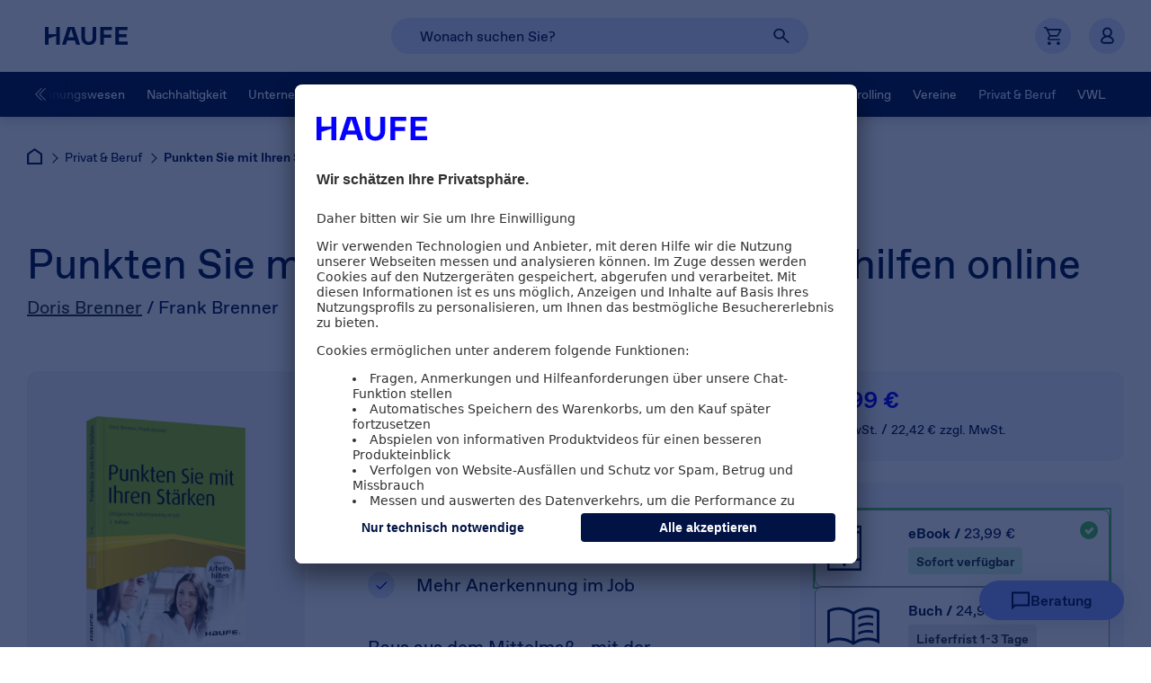

--- FILE ---
content_type: text/html; charset=utf-8
request_url: https://accounts.google.com/o/oauth2/postmessageRelay?parent=https%3A%2F%2Fshop.haufe.de&jsh=m%3B%2F_%2Fscs%2Fabc-static%2F_%2Fjs%2Fk%3Dgapi.lb.en.OE6tiwO4KJo.O%2Fd%3D1%2Frs%3DAHpOoo_Itz6IAL6GO-n8kgAepm47TBsg1Q%2Fm%3D__features__
body_size: 164
content:
<!DOCTYPE html><html><head><title></title><meta http-equiv="content-type" content="text/html; charset=utf-8"><meta http-equiv="X-UA-Compatible" content="IE=edge"><meta name="viewport" content="width=device-width, initial-scale=1, minimum-scale=1, maximum-scale=1, user-scalable=0"><script src='https://ssl.gstatic.com/accounts/o/2580342461-postmessagerelay.js' nonce="jc1dZdFqJRyBLdJ6_BVKFA"></script></head><body><script type="text/javascript" src="https://apis.google.com/js/rpc:shindig_random.js?onload=init" nonce="jc1dZdFqJRyBLdJ6_BVKFA"></script></body></html>

--- FILE ---
content_type: text/css
request_url: https://haufe.static.esales.haufe.io/wcsstore/HaufeLHStorefrontAssetStore/V_release-9118-ES-25-12576_V/css/webfonts-min.css
body_size: 75
content:
@font-face{font-family:ABCFavorit;src:url(/wcsstore/HaufeLHStorefrontAssetStore/V_release-9118-ES-25-12576_V/fonts/ABCFavorit/ABCFavorit-Light.woff2) format("woff2");font-weight:300;font-style:normal;text-rendering:optimizeLegibility}@font-face{font-family:ABCFavorit;src:url(/wcsstore/HaufeLHStorefrontAssetStore/V_release-9118-ES-25-12576_V/fonts/ABCFavorit/ABCFavorit-LightItalic.woff2) format("woff2");font-weight:300;font-style:italic;text-rendering:optimizeLegibility}@font-face{font-family:ABCFavorit;src:url(/wcsstore/HaufeLHStorefrontAssetStore/V_release-9118-ES-25-12576_V/fonts/ABCFavorit/ABCFavorit-Regular.woff2) format("woff2");font-weight:400;font-style:normal;text-rendering:optimizeLegibility}@font-face{font-family:ABCFavorit;src:url(/wcsstore/HaufeLHStorefrontAssetStore/V_release-9118-ES-25-12576_V/fonts/ABCFavorit/ABCFavorit-RegularItalic.woff2) format("woff2");font-weight:400;font-style:italic;text-rendering:optimizeLegibility}@font-face{font-family:ABCFavorit;src:url(/wcsstore/HaufeLHStorefrontAssetStore/V_release-9118-ES-25-12576_V/fonts/ABCFavorit/ABCFavorit-Medium.woff2) format("woff2");font-weight:500;font-style:normal;text-rendering:optimizeLegibility}@font-face{font-family:ABCFavorit;src:url(/wcsstore/HaufeLHStorefrontAssetStore/V_release-9118-ES-25-12576_V/fonts/ABCFavorit/ABCFavorit-MediumItalic.woff2) format("woff2");font-weight:500;font-style:italic;text-rendering:optimizeLegibility}@font-face{font-family:ABCFavorit;src:url(/wcsstore/HaufeLHStorefrontAssetStore/V_release-9118-ES-25-12576_V/fonts/ABCFavorit/ABCFavorit-Bold.woff2) format("woff2");font-weight:700;font-style:normal;text-rendering:optimizeLegibility}@font-face{font-family:ABCFavorit;src:url(/wcsstore/HaufeLHStorefrontAssetStore/V_release-9118-ES-25-12576_V/fonts/ABCFavorit/ABCFavorit-BoldItalic.woff2) format("woff2");font-weight:700;font-style:italic;text-rendering:optimizeLegibility}@font-face{font-family:ABCFavoritLining;src:url(/wcsstore/HaufeLHStorefrontAssetStore/V_release-9118-ES-25-12576_V/fonts/ABCFavorit/ABCFavoritLining-Light.woff2) format("woff2");font-weight:300;font-style:normal;text-rendering:optimizeLegibility}body,input{font-family:ABCFavorit,Arial,sans-serif;font-style:normal;letter-spacing:normal}

--- FILE ---
content_type: text/javascript
request_url: https://haufe.static.esales.haufe.io/wcsstore/V_release-9118-ES-25-12576_V/dojo115min/dijit/BackgroundIframe.js
body_size: 517
content:
//>>built
define("dijit/BackgroundIframe",["require","./main","dojo/_base/config","dojo/dom-construct","dojo/dom-style","dojo/_base/lang","dojo/on","dojo/sniff"],function(_1,_2,_3,_4,_5,_6,on,_7){
_7.add("config-bgIframe",(_7("ie")||_7("trident"))&&!/IEMobile\/10\.0/.test(navigator.userAgent));
var _8=new function(){
var _9=[];
this.pop=function(){
var _a;
if(_9.length){
_a=_9.pop();
_a.style.display="";
}else{
if(_7("ie")<9){
var _b=_3["dojoBlankHtmlUrl"]||_1.toUrl("dojo/resources/blank.html")||"javascript:\"\"";
var _c="<iframe src='"+_b+"' role='presentation'"+" style='position: absolute; left: 0px; top: 0px;"+"z-index: -1; filter:Alpha(Opacity=\"0\");'>";
_a=document.createElement(_c);
}else{
_a=_4.create("iframe");
_a.src="javascript:\"\"";
_a.className="dijitBackgroundIframe";
_a.setAttribute("role","presentation");
_5.set(_a,"opacity",0.1);
}
_a.tabIndex=-1;
}
return _a;
};
this.push=function(_d){
_d.style.display="none";
_9.push(_d);
};
}();
_2.BackgroundIframe=function(_e){
if(!_e.id){
throw new Error("no id");
}
if(_7("config-bgIframe")){
var _f=(this.iframe=_8.pop());
_e.appendChild(_f);
if(_7("ie")<7||_7("quirks")){
this.resize(_e);
this._conn=on(_e,"resize",_6.hitch(this,"resize",_e));
}else{
_5.set(_f,{width:"100%",height:"100%"});
}
}
};
_6.extend(_2.BackgroundIframe,{resize:function(_10){
if(this.iframe){
_5.set(this.iframe,{width:_10.offsetWidth+"px",height:_10.offsetHeight+"px"});
}
},destroy:function(){
if(this._conn){
this._conn.remove();
this._conn=null;
}
if(this.iframe){
this.iframe.parentNode.removeChild(this.iframe);
_8.push(this.iframe);
delete this.iframe;
}
}});
return _2.BackgroundIframe;
});


--- FILE ---
content_type: text/javascript
request_url: https://haufe.static.esales.haufe.io/wcsstore/V_release-9118-ES-25-12576_V/dojo115min/dojo/_base/url.js
body_size: 606
content:
/*
	Copyright (c) 2004-2016, The JS Foundation All Rights Reserved.
	Available via Academic Free License >= 2.1 OR the modified BSD license.
	see: http://dojotoolkit.org/license for details
*/

//>>built
define("dojo/_base/url",["./kernel"],function(_1){
var _2=new RegExp("^(([^:/?#]+):)?(//([^/?#]*))?([^?#]*)(\\?([^#]*))?(#(.*))?$"),_3=new RegExp("^((([^\\[:]+):)?([^@]+)@)?(\\[([^\\]]+)\\]|([^\\[:]*))(:([0-9]+))?$"),_4=function(){
var n=null,_5=arguments,_6=[_5[0]];
for(var i=1;i<_5.length;i++){
if(!_5[i]){
continue;
}
var _7=new _4(_5[i]+""),_8=new _4(_6[0]+"");
if(_7.path==""&&!_7.scheme&&!_7.authority&&!_7.query){
if(_7.fragment!=n){
_8.fragment=_7.fragment;
}
_7=_8;
}else{
if(!_7.scheme){
_7.scheme=_8.scheme;
if(!_7.authority){
_7.authority=_8.authority;
if(_7.path.charAt(0)!="/"){
var _9=_8.path.substring(0,_8.path.lastIndexOf("/")+1)+_7.path;
var _a=_9.split("/");
for(var j=0;j<_a.length;j++){
if(_a[j]=="."){
if(j==_a.length-1){
_a[j]="";
}else{
_a.splice(j,1);
j--;
}
}else{
if(j>0&&!(j==1&&_a[0]=="")&&_a[j]==".."&&_a[j-1]!=".."){
if(j==(_a.length-1)){
_a.splice(j,1);
_a[j-1]="";
}else{
_a.splice(j-1,2);
j-=2;
}
}
}
}
_7.path=_a.join("/");
}
}
}
}
_6=[];
if(_7.scheme){
_6.push(_7.scheme,":");
}
if(_7.authority){
_6.push("//",_7.authority);
}
_6.push(_7.path);
if(_7.query){
_6.push("?",_7.query);
}
if(_7.fragment){
_6.push("#",_7.fragment);
}
}
this.uri=_6.join("");
var r=this.uri.match(_2);
this.scheme=r[2]||(r[1]?"":n);
this.authority=r[4]||(r[3]?"":n);
this.path=r[5];
this.query=r[7]||(r[6]?"":n);
this.fragment=r[9]||(r[8]?"":n);
if(this.authority!=n){
r=this.authority.match(_3);
this.user=r[3]||n;
this.password=r[4]||n;
this.host=r[6]||r[7];
this.port=r[9]||n;
}
};
_4.prototype.toString=function(){
return this.uri;
};
return _1._Url=_4;
});


--- FILE ---
content_type: text/javascript
request_url: https://haufe.static.esales.haufe.io/wcsstore/V_release-9118-ES-25-12576_V/dojo115min/dijit/nls/de/loading.js
body_size: -100
content:
//>>built
define("dijit/nls/de/loading",({loadingState:"Wird geladen...",errorState:"Es ist ein Fehler aufgetreten."}));


--- FILE ---
content_type: text/javascript
request_url: https://haufe.static.esales.haufe.io/wcsstore/V_release-9118-ES-25-12576_V/dojo115min/dijit/Dialog.js
body_size: 2626
content:
require({cache:{"url:dijit/templates/Dialog.html":'<div class="dijitDialog" role="dialog" aria-labelledby="${id}_title">\n\t<div data-dojo-attach-point="titleBar" class="dijitDialogTitleBar">\n\t\t<span data-dojo-attach-point="titleNode" class="dijitDialogTitle" id="${id}_title"\n\t\t\t\trole="heading" level="1"></span>\n\t\t<span data-dojo-attach-point="closeButtonNode" class="dijitDialogCloseIcon" data-dojo-attach-event="ondijitclick: onCancel" title="${buttonCancel}" role="button" tabindex="-1">\n\t\t\t<span data-dojo-attach-point="closeText" class="closeText" title="${buttonCancel}">x</span>\n\t\t</span>\n\t</div>\n\t<div data-dojo-attach-point="containerNode" class="dijitDialogPaneContent"></div>\n\t${!actionBarTemplate}\n</div>\n\n'}});
define("dijit/Dialog","require dojo/_base/array dojo/aspect dojo/_base/declare dojo/Deferred dojo/dom dojo/dom-class dojo/dom-geometry dojo/dom-style dojo/_base/fx dojo/i18n dojo/keys dojo/_base/lang dojo/on dojo/ready dojo/sniff dojo/touch dojo/window dojo/dnd/Moveable dojo/dnd/TimedMoveable ./focus ./_base/manager ./_Widget ./_TemplatedMixin ./_CssStateMixin ./form/_FormMixin ./_DialogMixin ./DialogUnderlay ./layout/ContentPane ./layout/utils dojo/text!./templates/Dialog.html ./a11yclick dojo/i18n!./nls/common".split(" "),
function(F,r,w,x,y,G,z,t,k,C,H,D,f,A,I,u,J,v,K,L,h,l,T,M,N,O,P,n,Q,U,R){function E(){}var B=new y;B.resolve(!0);l=x("dijit._DialogBase"+(u("dojo-bidi")?"_NoBidi":""),[M,O,P,N],{templateString:R,baseClass:"dijitDialog",cssStateNodes:{closeButtonNode:"dijitDialogCloseIcon"},_setTitleAttr:{node:"titleNode",type:"innerHTML"},open:!1,duration:l.defaultDuration,refocus:!0,autofocus:!0,_firstFocusItem:null,_lastFocusItem:null,draggable:!0,_setDraggableAttr:function(a){this._set("draggable",a)},maxRatio:1,
closable:!0,_setClosableAttr:function(a){this.closeButtonNode.style.display=a?"":"none";this._set("closable",a)},postMixInProperties:function(){var a=H.getLocalization("dijit","common");f.mixin(this,a);this.inherited(arguments)},postCreate:function(){k.set(this.domNode,{display:"none",position:"absolute"});this.ownerDocumentBody.appendChild(this.domNode);this.inherited(arguments);w.after(this,"onExecute",f.hitch(this,"hide"),!0);w.after(this,"onCancel",f.hitch(this,"hide"),!0);A(this.closeButtonNode,
J.press,function(a){a.stopPropagation()});this._modalconnects=[]},onLoad:function(){this.resize();this._position();this.autofocus&&m.isTop(this)&&(this._getFocusItems(),h.focus(this._firstFocusItem));this.inherited(arguments)},focus:function(){this._getFocusItems();h.focus(this._firstFocusItem)},_endDrag:function(){var a=t.position(this.domNode),c=v.getBox(this.ownerDocument);a.y=Math.min(Math.max(a.y,0),c.h-a.h);a.x=Math.min(Math.max(a.x,0),c.w-a.w);this._relativePosition=a;this._position()},_setup:function(){var a=
this.domNode;this.titleBar&&this.draggable?(this._moveable=new (6==u("ie")?L:K)(a,{handle:this.titleBar}),w.after(this._moveable,"onMoveStop",f.hitch(this,"_endDrag"),!0)):z.add(a,"dijitDialogFixed");this.underlayAttrs={dialogId:this.id,"class":r.map(this["class"].split(/\s/),function(c){return c+"_underlay"}).join(" "),_onKeyDown:f.hitch(this,"_onKey"),ownerDocument:this.ownerDocument}},_size:function(a){this.resize(a)},_position:function(a){if(a||!z.contains(this.ownerDocumentBody,"dojoMove")){var c=
this.domNode,b=v.getBox(this.ownerDocument),g=this._relativePosition,e=g?null:t.position(c,!0),S=Math.floor(b.l+(g?g.x:(b.w-e.w)/2)),p=Math.floor(b.t+(g?g.y:(b.h-e.h)/2));b.b=b.t+b.h;e.b=e.y+e.h;g||b.h>e.h||(a?p=b.t:b.t>e.b||b.b<e.y||(b.t>e.y&&b.b<e.b?p=e.y:b.t>e.y?p=b.b-e.h:b.b<e.b&&(p=b.t)));k.set(c,{left:S+"px",top:p+"px"})}},_onKey:function(a){if(a.keyCode==D.TAB){this._getFocusItems();var c=a.target;this._firstFocusItem==this._lastFocusItem?(a.stopPropagation(),a.preventDefault()):c==this._firstFocusItem&&
a.shiftKey?(h.focus(this._lastFocusItem),a.stopPropagation(),a.preventDefault()):c!=this._lastFocusItem||a.shiftKey||(h.focus(this._firstFocusItem),a.stopPropagation(),a.preventDefault())}else this.closable&&a.keyCode==D.ESCAPE&&(this.onCancel(),a.stopPropagation(),a.preventDefault())},show:function(){if(this.open)return B.promise;this._started||this.startup();this._alreadyInitialized||(this._setup(),this._alreadyInitialized=!0);this._fadeOutDeferred&&(this._fadeOutDeferred.cancel(),m.hide(this));
var a=v.get(this.ownerDocument);this._modalconnects.push(A(a,"scroll",f.hitch(this,"resize",null)));this._modalconnects.push(A(this.domNode,"keydown",f.hitch(this,"_onKey")));k.set(this.domNode,{opacity:0,display:""});this._set("open",!0);this._onShow();this.resize(!0);this._fadeInDeferred=new y(f.hitch(this,function(){c.stop();delete this._fadeInDeferred}));this._fadeInDeferred.then(void 0,E);a=this._fadeInDeferred.promise;var c=C.fadeIn({node:this.domNode,duration:this.duration,beforeBegin:f.hitch(this,
function(){m.show(this,this.underlayAttrs)}),onEnd:f.hitch(this,function(){this.autofocus&&m.isTop(this)&&(this._getFocusItems(),h.focus(this._firstFocusItem));this._fadeInDeferred.resolve(!0);delete this._fadeInDeferred})}).play();return a},hide:function(){if(!this._alreadyInitialized||!this.open)return B.promise;this._fadeInDeferred&&this._fadeInDeferred.cancel();this._fadeOutDeferred=new y(f.hitch(this,function(){c.stop();delete this._fadeOutDeferred}));this._fadeOutDeferred.then(void 0,E);this._fadeOutDeferred.then(f.hitch(this,
"onHide"));var a=this._fadeOutDeferred.promise;var c=C.fadeOut({node:this.domNode,duration:this.duration,onEnd:f.hitch(this,function(){this.domNode.style.display="none";m.hide(this);this._fadeOutDeferred.resolve(!0);delete this._fadeOutDeferred})}).play();this._scrollConnected&&(this._scrollConnected=!1);for(var b;b=this._modalconnects.pop();)b.remove();this._relativePosition&&delete this._relativePosition;this._set("open",!1);return a},resize:function(a){if("none"!=this.domNode.style.display){n._singleton&&
n._singleton.layout();this._checkIfSingleChild();this._singleChild?"undefined"!=typeof this._singleChildOriginalStyle&&(this._singleChild.domNode.style.cssText=this._singleChildOriginalStyle,delete this._singleChildOriginalStyle):k.set(this.containerNode,{width:"auto",height:"auto"});var c=t.position(this.domNode),b=v.getBox(this.ownerDocument);b.w*=this.maxRatio;b.h*=this.maxRatio;if(c.w>=b.w||c.h>=b.h){var g=t.position(this.containerNode),e=Math.min(c.w,b.w)-(c.w-g.w);c=Math.min(c.h,b.h)-(c.h-g.h);
this._singleChild&&this._singleChild.resize?("undefined"==typeof this._singleChildOriginalStyle&&(this._singleChildOriginalStyle=this._singleChild.domNode.style.cssText),this._singleChild.resize({w:e,h:c})):k.set(this.containerNode,{width:e+"px",height:c+"px",overflow:"auto",position:"relative"})}else this._singleChild&&this._singleChild.resize&&this._singleChild.resize();this._position(a)}},_layoutChildren:function(){r.forEach(this.getChildren(),function(a){a.resize&&a.resize()})},destroy:function(){this._fadeInDeferred&&
this._fadeInDeferred.cancel();this._fadeOutDeferred&&this._fadeOutDeferred.cancel();this._moveable&&this._moveable.destroy();for(var a;a=this._modalconnects.pop();)a.remove();m.hide(this);this.inherited(arguments)}});u("dojo-bidi")&&(l=x("dijit._DialogBase",l,{_setTitleAttr:function(a){this._set("title",a);this.titleNode.innerHTML=a;this.applyTextDir(this.titleNode)},_setTextDirAttr:function(a){this._created&&this.textDir!=a&&(this._set("textDir",a),this.set("title",this.title))}}));var q=x("dijit.Dialog",
[Q,l],{});q._DialogBase=l;var m=q._DialogLevelManager={_beginZIndex:950,show:function(a,c){d[d.length-1].focus=h.curNode;var b=d[d.length-1].dialog?d[d.length-1].zIndex+2:q._DialogLevelManager._beginZIndex;k.set(a.domNode,"zIndex",b);n.show(c,b-1);d.push({dialog:a,underlayAttrs:c,zIndex:b})},hide:function(a){if(d[d.length-1].dialog==a){d.pop();var c=d[d.length-1];1==d.length?n.hide():n.show(c.underlayAttrs,c.zIndex-1);if(a.refocus&&(a=c.focus,!c.dialog||a&&G.isDescendant(a,c.dialog.domNode)||(c.dialog._getFocusItems(),
a=c.dialog._firstFocusItem),a))try{a.focus()}catch(b){}}else c=r.indexOf(r.map(d,function(b){return b.dialog}),a),-1!=c&&d.splice(c,1)},isTop:function(a){return d[d.length-1].dialog==a}},d=q._dialogStack=[{dialog:null,focus:null,underlayAttrs:null}];h.watch("curNode",function(a,c,b){a=d[d.length-1].dialog;if(b&&a&&!a._fadeOutDeferred&&b.ownerDocument==a.ownerDocument){do if(b==a.domNode||z.contains(b,"dijitPopup"))return;while(b=b.parentNode);a.focus()}});u("dijit-legacy-requires")&&I(0,function(){F(["dijit/TooltipDialog"])});
return q});
